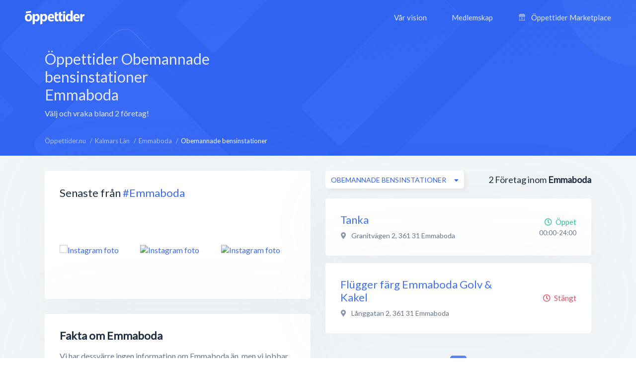

--- FILE ---
content_type: text/html; charset=utf-8
request_url: https://xn--ppettider-z7a.nu/kalmars-lan/emmaboda/obemannade-bensinstationer
body_size: 7241
content:
<!DOCTYPE html>
<html lang="sv-SE">
<head>
    <meta charset="UTF-8">
    <meta name="viewport" content="width=device-width, height=device-height, initial-scale=1.0, minimum-scale=1.0, maximum-scale=1.0">
    <meta http-equiv="X-UA-Compatible" content="ie=edge">
    <title>Obemannade bensinstationer i Emmaboda - Alla öppettider, adress &amp; kontakt - Öppettider.nu</title>
    <link rel="canonical" href="https://öppettider.nu/kalmars-lan/emmaboda/obemannade-bensinstationer">
    <meta name="description" content="Alla öppettider för Obemannade bensinstationer i Emmabodaök bland hundratusentals företag - snabbt &amp; smidigt!" />

    <meta name="apple-mobile-web-app-title" content="Öppettider.nu">
    <meta name="theme-color" content="#3567f4">
	<meta name="application-name" content="Öppettider.nu">

    <!-- Twitter Card data -->
    <meta name="twitter:card" content="summary">
    <meta name="twitter:site" content="@oppettidernu">
    <meta name="twitter:title" content="Obemannade bensinstationer i Emmaboda - Alla öppettider, adress &amp; kontakt - Öppettider.nu">
    <meta name="twitter:description" content="Alla öppettider för Obemannade bensinstationer i Emmabodaök bland hundratusentals företag - snabbt &amp; smidigt!">
    <meta name="twitter:creator" content="@oppettidernu">
    <meta name="twitter:image" content="https://öppettider.nu/assets/img/twitter-share.png"> <!--120x120px--> 
    <!-- Open Graph data -->
    <meta property="og:title" content="Obemannade bensinstationer i Emmaboda - Alla öppettider, adress &amp; kontakt - Öppettider.nu" />
    <meta property="og:type" content="website" />
    <meta property="og:url" content="https://xn--ppettider-z7a.nu/kalmars-lan/emmaboda/obemannade-bensinstationer" />
    <meta property="og:image" content="https://xn--ppettider-z7a.nu/assets/img/og-share.png" />
    <meta property="og:description" content="Alla öppettider för Obemannade bensinstationer i Emmabodaök bland hundratusentals företag - snabbt &amp; smidigt!" /> 
    <meta property="og:site_name" content="Öppettider.nu" />
    <meta property="fb:admins" content="100001214649282" />
    <meta property="fb:app_id" content="478321919625877" />
    <meta property="fb:locale" content="sv_SE" />
    
    <!-- Prefetch DNS for external assets -->
    <link rel="preconnect" href="//www.googletagmanager.com" crossorigin>
    <link rel="preconnect" href="//fonts.googleapis.com" crossorigin>
    <link rel="preload" href="https://fonts.googleapis.com/css?family=Lato|Roboto:500&display=swap" as="style"/>
    
    <link href="https://fonts.googleapis.com/css?family=Lato|Roboto:500&display=swap" rel="stylesheet">

    <!-- Preconnect for external assets -->
    <link rel="icon" href="/favicon.ico" type="image/vnd.microsoft.icon">
    <link rel="manifest" href="/manifest.webmanifest">

    <link rel="icon" href="https://öppettider.nu/assets/img/icons/favicon-128x128.png" type="image/png" sizes="128x128">
    <link rel="icon" type="image/png" sizes="16x16" href="https://öppettider.nu/assets/img/icons/favicon-16x16.png">
    <link rel="icon" type="image/png" sizes="32x32" href="https://öppettider.nu/assets/img/icons/favicon-32x32.png">
    <link rel="icon" sizes="64x64" href="https://öppettider.nu/assets/img/icons/favicon-64x64.png" />
    <link rel="icon" sizes="128x128" href="https://öppettider.nu/assets/img/icons/favicon-128x128.png" />
    <link rel="icon" sizes="256x256" href="https://öppettider.nu/assets/img/icons/favicon-256x256.png" />
    <link rel="stylesheet" href="/assets/css/default.css?cache=1769029307">
    <script src="https://pagead2.googlesyndication.com/pagead/js/adsbygoogle.js"></script>
    
    <script>
        var ajaxUrl = 'https://öppettider.nu/ajax/';
        var siteUrl = 'https://öppettider.nu';
    </script>
    <!-- Google Tag Manager -->
    <script>
        (function(w,d,s,l,i){w[l]=w[l]||[];w[l].push({'gtm.start':
        new Date().getTime(),event:'gtm.js'});var f=d.getElementsByTagName(s)[0],
        j=d.createElement(s),dl=l!='dataLayer'?'&l='+l:'';j.async=true;j.src=
        'https://www.googletagmanager.com/gtm.js?id='+i+dl;f.parentNode.insertBefore(j,f);
        })(window,document,'script','dataLayer','GTM-M9K2SFJ');
    </script> 
    <!-- End Google Tag Manager -->
    
</head>
<body id="barba-wrapper" class="light " itemscope itemtype="https://schema.org/WebPage">
<style>
    .ad-box{
        overflow:hidden !important;
    }
</style>
    <!-- Google Tag Manager (noscript) -->
    <noscript><iframe src="https://www.googletagmanager.com/ns.html?id=GTM-M9K2SFJ" height="0" width="0" style="display:none;visibility:hidden"></iframe></noscript>
    <!-- End Google Tag Manager (noscript) -->
<div class="barba-container">
    <meta itemprop="name" content="Obemannade bensinstationer i Emmaboda - Alla öppettider, adress &amp; kontakt - Öppettider.nu"/>
    <meta itemprop="url" content="https://öppettider.nu/kalmars-lan/emmaboda/obemannade-bensinstationer"/>
    <meta itemprop="description" content="Alla öppettider för Obemannade bensinstationer i Emmabodaök bland hundratusentals företag - snabbt &amp; smidigt!"/>
    <input type="hidden" name="bodyClass" value="light" />
    <input type="hidden" name="pageType" value="city" />
    <input type="hidden" name="pageSlug" value="kalmars-lan" />
    <input type="hidden" name="pageChild" value="emmaboda" />
    <div class="white-buzz"></div>
    <header>
        <div class="logo-block">
            <a href="/" title="Öppettider.nu"><img src="/assets/img/svgs/logotype-light.svg" width="120" alt="Öppettider" /></a>
        </div>
        <div class="desktop-menu-section">
            <div class="menu-block">
                <ul style="font-family: 'Lato', sans-serif;" itemscope itemtype="https://schema.org/SiteNavigationElement">
                    <li><a href="/info" itemprop="url" title="Vår vision"><span itemprop="name">Vår vision</span></a></li>
                    <li><a href="/business" itemprop="url" title="Medlemskap"><span itemprop="name">Medlemskap</span></a></li>
                    <li>
                        <a href="/marketplace" itemprop="url" title="Öppettider Marketplace">
                            <svg version="1.1" xmlns="http://www.w3.org/2000/svg" class="market-icon" xmlns:xlink="http://www.w3.org/1999/xlink" x="0px" y="0px" viewBox="0 0 512 640" xml:space="preserve">
<g>
    <path d="M510,163.1v-35.5c-0.1-2.9-0.9-5.6-2.5-8L430.8,8.1c-2.6-3.8-7-6.1-11.6-6.1H92.9c-4.6,0-9,2.3-11.6,6.1L4.5,119.6
        c-1.6,2.3-2.3,5-2.5,8v35.5c0,26.4,16.6,49,40,58v260.7H16.1c-7.8,0-14.1,6.3-14.1,14.1S8.3,510,16.1,510h479.8
        c7.8,0,14.1-6.3,14.1-14.1s-6.3-14.1-14.1-14.1H470V221C493.4,212.1,510,189.5,510,163.1z M411.7,30.2l57.3,83.3h-59.7L375,30.2
        H411.7z M344.4,30.2l34.4,83.3h-62.6l-11.5-83.3C304.7,30.2,344.4,30.2,344.4,30.2z M385.8,141.7v21.4c0,18.7-15.2,33.9-33.9,33.9
        c-18.7,0-33.9-15.2-33.9-33.9v-21.4L385.8,141.7L385.8,141.7z M235.7,30.2h40.7l11.5,83.3h-63.6L235.7,30.2z M207.2,30.2
        l-11.5,83.3h-62.6l34.4-83.3C167.5,30.2,207.2,30.2,207.2,30.2z M193.9,141.7v21.4c0,18.7-15.2,33.9-33.9,33.9
        s-33.9-15.2-33.9-33.9v-21.4L193.9,141.7L193.9,141.7z M100.3,30.2H137l-34.4,83.3H43L100.3,30.2z M30.2,163.1v-21.4H98v21.4
        c0,18.7-15.2,33.9-33.9,33.9S30.2,181.8,30.2,163.1z M241.9,481.8H70.2v-257c16.8-1.7,31.7-10,41.9-22.4
        c11.4,13.9,28.7,22.7,48,22.7s36.6-8.9,48-22.7c8.5,10.4,20.4,18,33.9,21.1v258.3H241.9z M222.1,163.1v-21.4h67.7v21.4
        c0,18.7-15.2,33.9-33.9,33.9S222.1,181.8,222.1,163.1z M441.8,481.8H270.1V223.6c13.5-3.2,25.3-10.7,33.9-21.1
        c11.4,13.9,28.7,22.7,48,22.7s36.6-8.9,48-22.7c10.2,12.4,25.1,20.7,41.9,22.4v256.9H441.8z M447.9,197
        c-18.7,0-33.9-15.2-33.9-33.9v-21.4h67.7v21.4C481.8,181.8,466.6,197,447.9,197z"/>
    <path d="M188.6,318.6v48.3c0,7.8,6.3,14.1,14.1,14.1s14.1-6.3,14.1-14.1v-48.3c0-7.8-6.3-14.1-14.1-14.1
        C194.9,304.5,188.6,310.8,188.6,318.6z"/>
    <path d="M309.3,304.5c-7.8,0-14.1,6.3-14.1,14.1v48.3c0,7.8,6.3,14.1,14.1,14.1c7.8,0,14.1-6.3,14.1-14.1v-48.3
        C323.4,310.8,317.1,304.5,309.3,304.5z"/>
</g>
</svg>                            <span itemprop="name">Öppettider Marketplace</span>
                        </a>
                    </li>
                </ul>
            </div>
        </div>
        <div class="mobile-menu-section">
            <div class="mobile-menu-action">
                <div></div>
            </div>
        </div>
                <div class="mobile-menu-menu-block">
            <div class="mobile-menu-menu-header">
                <div class="logo-block">
                    <a href="/" title="Öppettider.nu"><img class="lazyload" alt="Öppettider Logotyp" src="/assets/img/oppettider_px.png" data-src="/assets/img/svgs/logotype.svg" width="120" /></a>
                </div>
                <div class="mobile-menu-section">
                    <div class="mobile-menu-close">
                        <div></div>
                    </div>
                </div>
            </div>
            <div class="mobile-menu-menu-body">
                <div class="mobile-menu-menu">
                    <ul itemscope itemtype="https://schema.org/SiteNavigationElement">
                        <li><a href="/" itemprop="url" title="Startsidan"><span itemprop="name">Startsidan</span></a></li>
                        <li><a href="/info" itemprop="url" title="Vår vision"><span itemprop="name">Vår vision</span></a></li>
                        <li><a href="/business" itemprop="url" title="Medlemskap"><span itemprop="name">Medlemskap</span></a></li>
                        <li>
                            <a href="/marketplace" itemprop="url" title="Öppettider Marketplace">
                                <svg version="1.1" xmlns="http://www.w3.org/2000/svg" class="market-icon" xmlns:xlink="http://www.w3.org/1999/xlink" x="0px" y="0px" viewBox="0 0 512 640" xml:space="preserve">
<g>
    <path d="M510,163.1v-35.5c-0.1-2.9-0.9-5.6-2.5-8L430.8,8.1c-2.6-3.8-7-6.1-11.6-6.1H92.9c-4.6,0-9,2.3-11.6,6.1L4.5,119.6
        c-1.6,2.3-2.3,5-2.5,8v35.5c0,26.4,16.6,49,40,58v260.7H16.1c-7.8,0-14.1,6.3-14.1,14.1S8.3,510,16.1,510h479.8
        c7.8,0,14.1-6.3,14.1-14.1s-6.3-14.1-14.1-14.1H470V221C493.4,212.1,510,189.5,510,163.1z M411.7,30.2l57.3,83.3h-59.7L375,30.2
        H411.7z M344.4,30.2l34.4,83.3h-62.6l-11.5-83.3C304.7,30.2,344.4,30.2,344.4,30.2z M385.8,141.7v21.4c0,18.7-15.2,33.9-33.9,33.9
        c-18.7,0-33.9-15.2-33.9-33.9v-21.4L385.8,141.7L385.8,141.7z M235.7,30.2h40.7l11.5,83.3h-63.6L235.7,30.2z M207.2,30.2
        l-11.5,83.3h-62.6l34.4-83.3C167.5,30.2,207.2,30.2,207.2,30.2z M193.9,141.7v21.4c0,18.7-15.2,33.9-33.9,33.9
        s-33.9-15.2-33.9-33.9v-21.4L193.9,141.7L193.9,141.7z M100.3,30.2H137l-34.4,83.3H43L100.3,30.2z M30.2,163.1v-21.4H98v21.4
        c0,18.7-15.2,33.9-33.9,33.9S30.2,181.8,30.2,163.1z M241.9,481.8H70.2v-257c16.8-1.7,31.7-10,41.9-22.4
        c11.4,13.9,28.7,22.7,48,22.7s36.6-8.9,48-22.7c8.5,10.4,20.4,18,33.9,21.1v258.3H241.9z M222.1,163.1v-21.4h67.7v21.4
        c0,18.7-15.2,33.9-33.9,33.9S222.1,181.8,222.1,163.1z M441.8,481.8H270.1V223.6c13.5-3.2,25.3-10.7,33.9-21.1
        c11.4,13.9,28.7,22.7,48,22.7s36.6-8.9,48-22.7c10.2,12.4,25.1,20.7,41.9,22.4v256.9H441.8z M447.9,197
        c-18.7,0-33.9-15.2-33.9-33.9v-21.4h67.7v21.4C481.8,181.8,466.6,197,447.9,197z"/>
    <path d="M188.6,318.6v48.3c0,7.8,6.3,14.1,14.1,14.1s14.1-6.3,14.1-14.1v-48.3c0-7.8-6.3-14.1-14.1-14.1
        C194.9,304.5,188.6,310.8,188.6,318.6z"/>
    <path d="M309.3,304.5c-7.8,0-14.1,6.3-14.1,14.1v48.3c0,7.8,6.3,14.1,14.1,14.1c7.8,0,14.1-6.3,14.1-14.1v-48.3
        C323.4,310.8,317.1,304.5,309.3,304.5z"/>
</g>
</svg>    
                                <span itemprop="name">Öppettider Marketplace</span>
                            </a>
                        </li>
                    </ul>
                </div>
                <div class="mobile-menu-menu-button">
                    <a href="/business" class="btn blue" title="Läs mer om medlemskap">Är du företagare?</a>
                </div>
            </div>
        </div>
    </header>
    <section class="page_heading list-pages-heading">
    <div class="wrapper">
        <div class="heading_content flex-horizontal space-between">
            <div class="info-side">
                <h1>
                Öppettider
                Obemannade bensinstationer                 Emmaboda</h1>
                <div class="cap">Välj och vraka bland 2 företag!</div>
            </div>
            <div class="mrc mrc-overlapping vertical">
                <div class="reklam_container">
                    <div class="ad-box" data-size="970x90">
                        <ins class="adsbygoogle" 
                style="display:inline-block; width:970px; height:90px;"
                
                
                data-ad-client="ca-pub-8107075430921414" data-ad-slot="1003490756"></ins>                    </div>
                    <div class="ad-box" data-size="728x90">
                        <ins class="adsbygoogle" 
                style="display:inline-block; width:728px; height:90px;"
                
                
                data-ad-client="ca-pub-8107075430921414" data-ad-slot="6421343121"></ins>                    </div>
                    <div class="ad-box" data-size="468x60">
                        <ins class="adsbygoogle" 
                style="display:inline-block; width:468px; height:60px;"
                
                
                data-ad-client="ca-pub-8107075430921414" data-ad-slot="8690409081"></ins>                    </div>
                    <div class="ad-box" data-size="336x280">
                        <ins class="adsbygoogle" 
                style="display:inline-block; width:336px; height:280px;"
                
                
                data-ad-client="ca-pub-8107075430921414" data-ad-slot="7377327414"></ins>                    </div>
                    <div class="ad-box" data-size="300x250">
                        <ins class="adsbygoogle" 
                style="display:inline-block; width:300px; height:250px;"
                
                
                data-ad-client="ca-pub-8107075430921414" data-ad-slot="1631143084"></ins>                    </div>
                    <div class="ad-box" data-size="320x100">
                        <ins class="adsbygoogle" 
                style="display:inline-block; width:320px; height:100px;"
                
                
                data-ad-client="ca-pub-8107075430921414" data-ad-slot="3733595872"></ins>                    </div>
                </div>
            </div>
        </div>
    </div>
</section>
<section id="main_content">
    <div class="light-bg"></div>
    <div class="wrapper">
        <section id="system_page" class="content-section flex-horizontal space-between">
            <div class="breadcrumbs-header cm-12 flex-horizontal space-between pwa-block">
                <div class="breadcrumbs">
                    <ul class="no_styling flex-horizontal" itemscope itemtype="http://schema.org/BreadcrumbList">
                        <li class="list-item" itemprop="itemListElement" itemscope itemtype="http://schema.org/ListItem">
    <meta itemprop="position" content="0"/>

            
        <a href="https://öppettider.nu/" itemprop="item" title="Visa Öppettider.nu">
            <span itemprop="name">Öppettider.nu</span>
        </a>
    </li><li class="list-item" itemprop="itemListElement" itemscope itemtype="http://schema.org/ListItem">
    <meta itemprop="position" content="1"/>

            
        <a href="https://öppettider.nu/kalmars-lan" itemprop="item" title="Visa Kalmars Län">
            <span itemprop="name">Kalmars Län</span>
        </a>
    </li><li class="list-item" itemprop="itemListElement" itemscope itemtype="http://schema.org/ListItem">
    <meta itemprop="position" content="2"/>

            
        <a href="https://öppettider.nu/kalmars-lan/emmaboda" itemprop="item" title="Visa Emmaboda">
            <span itemprop="name">Emmaboda</span>
        </a>
    </li><li class="list-item" itemprop="itemListElement" itemscope itemtype="http://schema.org/ListItem">
    <meta itemprop="position" content="3"/>

            <h3 itemprop="item" content="https://xn--ppettider-z7a.nu/kalmars-lan/emmaboda/obemannade-bensinstationer">
            <span itemprop="name">Obemannade bensinstationer</span>
        </h3>
    </li>                    </ul>
                </div>
            </div>
            <aside id="system_info" class="pt-30">
            
                    <div class="row cm-12">
    <div class="box cm-12">
        <div id="instagram_promo" class="p-30" data-tag="emmaboda">
            <div class="heading">
                <h2 class="box-title">Senaste från <a href="https://www.instagram.com/explore/tags/emmaboda/" rel="nofollow noreferrer" title="#emmaboda hashtagg på Instagram" target="_blank">#Emmaboda</a></h2>
            </div>
            <div class="images_container">
                <div class="images flex-horizontal space-between pt-30">
                                            <div class="post">
                            <a href="https://instagram.com/p/" title="Visa på Instagram" rel="nofollow noreferrer" target="_blank">
                                <img class="lazyload image" src="/assets/img/oppettider_px.png" data-src="" alt="Instagram foto" />
                            </a>
                        </div>
                                            <div class="post">
                            <a href="https://instagram.com/p/" title="Visa på Instagram" rel="nofollow noreferrer" target="_blank">
                                <img class="lazyload image" src="/assets/img/oppettider_px.png" data-src="" alt="Instagram foto" />
                            </a>
                        </div>
                                            <div class="post">
                            <a href="https://instagram.com/p/" title="Visa på Instagram" rel="nofollow noreferrer" target="_blank">
                                <img class="lazyload image" src="/assets/img/oppettider_px.png" data-src="" alt="Instagram foto" />
                            </a>
                        </div>
                                            <div class="post">
                            <a href="https://instagram.com/p/" title="Visa på Instagram" rel="nofollow noreferrer" target="_blank">
                                <img class="lazyload image" src="/assets/img/oppettider_px.png" data-src="" alt="Instagram foto" />
                            </a>
                        </div>
                                            <div class="post">
                            <a href="https://instagram.com/p/" title="Visa på Instagram" rel="nofollow noreferrer" target="_blank">
                                <img class="lazyload image" src="/assets/img/oppettider_px.png" data-src="" alt="Instagram foto" />
                            </a>
                        </div>
                                            <div class="post">
                            <a href="https://instagram.com/p/" title="Visa på Instagram" rel="nofollow noreferrer" target="_blank">
                                <img class="lazyload image" src="/assets/img/oppettider_px.png" data-src="" alt="Instagram foto" />
                            </a>
                        </div>
                                    </div>
            </div>
        </div>
    </div>
</div>

                    <div class="row cm-12">
                        <div class="box p-30 cm-12 no-information-text">
                            <div class="about">
                                <h2>Fakta om Emmaboda</h2>

                                                                    <p>
                                        Vi har dessvärre ingen information om Emmaboda än, 
                                        men vi jobbar ständigt på att utöka informationstexterna om kategorier, städer och företag.
                                    </p>
                                                            </div>
                        </div>
                    </div>

                <div class="row cm-12">
    <div class="box p-30 cm-12 flex-vertical">
        <div class="popular_links">
            <div class="heading">
                <h3 class="box-title">Kategorier i Emmaboda</h3>
            </div>
            <div class="content pt-20">
                                    <a href="https://öppettider.nu/kalmars-lan/emmaboda/apotek" title="Apotek">Apotek</a>
                                    <a href="https://öppettider.nu/kalmars-lan/emmaboda/banker" title="Banker">Banker</a>
                                    <a href="https://öppettider.nu/kalmars-lan/emmaboda/bankomater" title="Bankomater">Bankomater</a>
                                    <a href="https://öppettider.nu/kalmars-lan/emmaboda/bensinstationer" title="Bensinstationer">Bensinstationer</a>
                                    <a href="https://öppettider.nu/kalmars-lan/emmaboda/bibliotek" title="Bibliotek">Bibliotek</a>
                                    <a href="https://öppettider.nu/kalmars-lan/emmaboda/bildelar" title="Bildelar">Bildelar</a>
                                    <a href="https://öppettider.nu/kalmars-lan/emmaboda/bilverkstader" title="Bilverkstäder">Bilverkstäder</a>
                                    <a href="https://öppettider.nu/kalmars-lan/emmaboda/bostader" title="Bostäder">Bostäder</a>
                                    <a href="https://öppettider.nu/kalmars-lan/emmaboda/butiker" title="Butiker">Butiker</a>
                                    <a href="https://öppettider.nu/kalmars-lan/emmaboda/byggvaruhus" title="Byggvaruhus">Byggvaruhus</a>
                                    <a href="https://öppettider.nu/kalmars-lan/emmaboda/detaljhandel" title="Detaljhandel">Detaljhandel</a>
                                    <a href="https://öppettider.nu/kalmars-lan/emmaboda/frisorer" title="Frisörer">Frisörer</a>
                                    <a href="https://öppettider.nu/kalmars-lan/emmaboda/gym" title="Gym">Gym</a>
                                    <a href="https://öppettider.nu/kalmars-lan/emmaboda/hotell" title="Hotell">Hotell</a>
                                    <a href="https://öppettider.nu/kalmars-lan/emmaboda/halsa" title="Hälsa">Hälsa</a>
                                    <a href="https://öppettider.nu/kalmars-lan/emmaboda/inredningsbutiker" title="Inredningsbutiker">Inredningsbutiker</a>
                                    <a href="https://öppettider.nu/kalmars-lan/emmaboda/kosmetika" title="Kosmetika">Kosmetika</a>
                                    <a href="https://öppettider.nu/kalmars-lan/emmaboda/myndigheter" title="Myndigheter">Myndigheter</a>
                                    <a href="https://öppettider.nu/kalmars-lan/emmaboda/mobelbutiker" title="Möbelbutiker">Möbelbutiker</a>
                                    <a href="https://öppettider.nu/kalmars-lan/emmaboda/obemannade-bensinstationer" title="Obemannade bensinstationer">Obemannade bensinstationer</a>
                                    <a href="https://öppettider.nu/kalmars-lan/emmaboda/restauranger" title="Restauranger">Restauranger</a>
                                    <a href="https://öppettider.nu/kalmars-lan/emmaboda/skolor" title="Skolor">Skolor</a>
                                    <a href="https://öppettider.nu/kalmars-lan/emmaboda/sport" title="Sport">Sport</a>
                                    <a href="https://öppettider.nu/kalmars-lan/emmaboda/systembolag" title="Systembolag">Systembolag</a>
                                    <a href="https://öppettider.nu/kalmars-lan/emmaboda/vvs" title="VVS">VVS</a>
                                    <a href="https://öppettider.nu/kalmars-lan/emmaboda/ovrigt" title="Övrigt">Övrigt</a>
                            </div>
        </div>
    </div>
</div>            </aside>
            <section id="searchresults" class="small pt-30">
                <section id="searchlist_heading" class="flex-vertical pb-20">
                    <div class="searchresults">
                        <span class="text-medium company-count-container">
                            2</span> <span>Företag inom</span> <span><strong>Emmaboda</strong>
                        </span>
                    </div>
                    <div class="sortings">
                        <div class="sort_categories sort relative">
                            <div class="dropdown">
                                <span class="btn btn-white-white btn-m shadow btn-flex dropbtn btn-autowidth">
                                    <span class="dd-label">Obemannade bensinstationer</span>
                                </span>
                                <div class="dropdown-content revert" data-list="categories">
                                    <div class="dropdown_search">
                                        <input type="text" class="dd-search" name="dd-search" placeholder="Sök här..." autocomplete="off" />
                                    </div>

                                    <div class="dropdown_list category-list-ajax" id="city-category-list" data-city="emmaboda" data-region="kalmars-lan">
                                        <ul class="no_styling">
                                            <li class="category-selector list-item " data-category=""><a href="javascript:void(0)" >Alla kategorier</a></li><li class="category-selector list-item " data-category="apotek"><a href="javascript:void(0)">Apotek</a></li><li class="category-selector list-item " data-category="banker"><a href="javascript:void(0)">Banker</a></li><li class="category-selector list-item " data-category="bankomater"><a href="javascript:void(0)">Bankomater</a></li><li class="category-selector list-item " data-category="bensinstationer"><a href="javascript:void(0)">Bensinstationer</a></li><li class="category-selector list-item " data-category="bibliotek"><a href="javascript:void(0)">Bibliotek</a></li><li class="category-selector list-item " data-category="bildelar"><a href="javascript:void(0)">Bildelar</a></li><li class="category-selector list-item " data-category="bilverkstader"><a href="javascript:void(0)">Bilverkstäder</a></li><li class="category-selector list-item " data-category="bostader"><a href="javascript:void(0)">Bostäder</a></li><li class="category-selector list-item " data-category="butiker"><a href="javascript:void(0)">Butiker</a></li><li class="category-selector list-item " data-category="byggvaruhus"><a href="javascript:void(0)">Byggvaruhus</a></li><li class="category-selector list-item " data-category="detaljhandel"><a href="javascript:void(0)">Detaljhandel</a></li><li class="category-selector list-item " data-category="frisorer"><a href="javascript:void(0)">Frisörer</a></li><li class="category-selector list-item " data-category="gym"><a href="javascript:void(0)">Gym</a></li><li class="category-selector list-item " data-category="hotell"><a href="javascript:void(0)">Hotell</a></li><li class="category-selector list-item " data-category="halsa"><a href="javascript:void(0)">Hälsa</a></li><li class="category-selector list-item " data-category="inredningsbutiker"><a href="javascript:void(0)">Inredningsbutiker</a></li><li class="category-selector list-item " data-category="kosmetika"><a href="javascript:void(0)">Kosmetika</a></li><li class="category-selector list-item " data-category="myndigheter"><a href="javascript:void(0)">Myndigheter</a></li><li class="category-selector list-item " data-category="mobelbutiker"><a href="javascript:void(0)">Möbelbutiker</a></li><li class="category-selector list-item curr" data-category="obemannade-bensinstationer"><a href="javascript:void(0)">Obemannade bensinstationer</a></li><li class="category-selector list-item " data-category="restauranger"><a href="javascript:void(0)">Restauranger</a></li><li class="category-selector list-item " data-category="skolor"><a href="javascript:void(0)">Skolor</a></li><li class="category-selector list-item " data-category="sport"><a href="javascript:void(0)">Sport</a></li><li class="category-selector list-item " data-category="systembolag"><a href="javascript:void(0)">Systembolag</a></li><li class="category-selector list-item " data-category="vvs"><a href="javascript:void(0)">VVS</a></li><li class="category-selector list-item " data-category="ovrigt"><a href="javascript:void(0)">Övrigt</a></li>                                        </ul>
                                    </div>
                                </div>
                            </div>
                        </div>
                    </div>
                </section>

                <section id="searchlist">
                        <div class="list_item is_local" itemscope itemtype="http://schema.org/LocalBusiness">
    <div class="profile_info">
        <div class="name">
            <a itemprop="url" href="https://öppettider.nu/tanka/tanka-emmaboda/SAtrxKzz" title="Tanka, Emmaboda">
                <h4 itemprop="name">Tanka</h4>
            </a>
        </div>
        
                 
            <div itemprop="geo" itemscope itemtype="http://schema.org/GeoCoordinates" style="display:none;">
                <meta itemprop="latitude" content="56.62759280" />
                <meta itemprop="longitude" content="15.54712150" />
            </div>
        

                <div class="address" itemprop="address" itemscope itemtype="http://schema.org/PostalAddress">
            <i class="fas fa-map-marker-alt address-icon"></i>
             <span itemprop="streetAddress">Granitvägen 2</span>,                <span itemprop="postalCode">361 31</span>               <span itemprop="addressLocality">Emmaboda</span>         </div>
        
        <div class="text">
                </div>
    </div>
    <div class="extra_info text-right">
                    <span class="indication open"><i class="far fa-clock position-left"></i>Öppet</span>
        
        
                    <div class="curr_time">00:00-24:00</div>
            </div>
    <div class="item-image" itemprop="image" itemscope itemtype="https://schema.org/ImageObject">
        <meta itemprop="url" content="https://xn--ppettider-z7a.nu/media/images/logo_vit.png" />
    </div>
</div><div class="list_item is_local" itemscope itemtype="http://schema.org/LocalBusiness">
    <div class="profile_info">
        <div class="name">
            <a itemprop="url" href="https://öppettider.nu/flugger-farg-emmaboda-golv-kakel-emmaboda/XaTXTUAJ" title="Flügger färg Emmaboda Golv & Kakel, Emmaboda">
                <h4 itemprop="name">Flügger färg Emmaboda Golv & Kakel</h4>
            </a>
        </div>
        
                 
            <div itemprop="geo" itemscope itemtype="http://schema.org/GeoCoordinates" style="display:none;">
                <meta itemprop="latitude" content="56.62831880" />
                <meta itemprop="longitude" content="15.54041000" />
            </div>
        

                <div class="address" itemprop="address" itemscope itemtype="http://schema.org/PostalAddress">
            <i class="fas fa-map-marker-alt address-icon"></i>
             <span itemprop="streetAddress">Långgatan 2</span>,                <span itemprop="postalCode">361 31</span>               <span itemprop="addressLocality">Emmaboda</span>         </div>
        
        <div class="text">
                </div>
    </div>
    <div class="extra_info text-right">
        
                    <span class="indication closed"><i class="far fa-clock position-left"></i>Stängt</span>
        
            </div>
    <div class="item-image" itemprop="image" itemscope itemtype="https://schema.org/ImageObject">
        <meta itemprop="url" content="https://xn--ppettider-z7a.nu/media/images/logo_vit.png" />
    </div>
</div>                </section>

                <div id="pagination" class="pagination flex-horizontal space-between cm-12 pt-30">
                    <div class="arrow ">
    <a href="https://öppettider.nu/kalmars-lan/emmaboda/obemannade-bensinstationer"  class="pagination-page disabled " data-page="0"><i class="fas fa-angle-double-left"></i></a>
</div><ul class="no_styling flex-horizontal" itemscope itemtype="http://schema.org/SiteNavigationElement">
            <li class="pag-list-item curr">
                            <a href="https://öppettider.nu/kalmars-lan/emmaboda/obemannade-bensinstationer" data-page="1" class="pagination-page " itemprop="url">
                    <span itemprop="name">1</span>
                </a>
                    </li>
    </ul><div class="arrow">
    <a href="https://öppettider.nu/kalmars-lan/emmaboda/obemannade-bensinstationer/2"  class="pagination-page disabled " data-page="2"><i class="fas fa-angle-double-right"></i></a>
</div>                </div>
            </section>
        </section>
    </div>
    <section class="traffic-section">
    <div class="wrapper">
        <div class="more-traffic">
            <div class="row vertical-center space-between">
                <div class="cm-7 cmm-12">
                    <div class="title">Vill du annonsera på Öppettider.nu?</div>
                    <div class="text"><p>Se till att ditt företag syns när kunden är som mest köpbenägen.</p></div>
                </div>
                <div class="cm-5 cmm-12 d-flex">
                    <div class="traffic-buttons">
                        <a class="btn btn-transparent" href="/business" rel="nofollow" title="Läs mer om annonsering på Öppettider.nu">Läs Mer</a>
                        <a class="btn btn-blue" href="/business/bli-medlem" rel="nofollow" title="Skapa medlemskap">Skapa medlemskap</a>
                    </div>
                </div>
            </div>
        </div>
    </div>
</section></section>    <footer itemscope itemtype="http://schema.org/WPFooter">
        <div class="wrapper">
            <div class="footer-menu" itemscope itemtype="https://schema.org/SiteNavigationElement">
                <div class="row">
                    <div class="cm-3">
                        <div class="footer-column-logo">
                            <div class="footer-logo">
                                <img width="120" itemprop="logo" src="https://öppettider.nu/assets/img/logo-footer.png" alt="Öppettider" />
                            </div>
                            <div class="text">Varje like uppskattas. <span>❤️</span></div>
                            <div class="footer-socials">
                                <div class="footer-social-item">
                                    <a href="https://www.facebook.com/Oppettider/" rel="noreferrer nofollow" target="_blank" title="Följ oss på Facebook"><i class="fab fa-facebook-f icon"></i></a>
                                    <a href="https://twitter.com/oppettider_nu" rel="noreferrer nofollow" target="_blank" title="Följ oss på Twitter"><i class="fab fa-twitter icon"></i></a>
                                    <a href="https://www.linkedin.com/company/oppettidernu/" rel="noreferrer nofollow" target="_blank" title="Följ oss på LinkedIn"><i class="fab fa-linkedin-in icon"></i></a>
                                </div>
                            </div>
                        </div>
                    </div>
                    <div class="cm-3 d-flex justify-center flex-horizontal text-center">
                        <div class="footer-column">
                            <div class="footer-column-title">Öppettider</div>
                            <div class="footer-column-text"><a href="/info" rel="nofollow" itemprop="url" title="Vår vision"><span itemprop="name">Vår vision</span></a></div>
                            <div class="footer-column-text"><a href="/nyheter" rel="nofollow" itemprop="url" title="Nyheter"><span itemprop="name">Nyheter</span></a></div>
                            <div class="footer-column-text"><a href="/faq" rel="nofollow" itemprop="url" title="Vanliga frågor"><span itemprop="name">Vanliga frågor</span></a></div>
                            <div class="footer-column-text"><a href="/kontakt" rel="nofollow" itemprop="url" title="Kontakta oss"><span itemprop="name">Kontakta oss</span></a></div>
                        </div>
                    </div> 
                     
                    <div class="cm-3 d-flex flex-horizontal text-center">
                        <div class="footer-column">
                            <div class="footer-column-title">Våra tjänster</div>
                            <div class="footer-column-text"><a href="/business" rel="nofollow" itemprop="url" title="Medlemskap"><span itemprop="name">Medlemskap</span></a></div>
                            <div class="footer-column-text"><a href="/marketplace" rel="nofollow" itemprop="url" title="Marketplace"><span itemprop="name">Marketplace</span></a></div>
                            <div class="footer-column-text"><a rel="nofollow" href="/business/logga-in" itemprop="url" title="Logga in på Öppettider Business"><span itemprop="name">Logga in</span></a></div>
                        </div>
                    </div>
                    <div class="cm-3 d-flex flex-horizontal text-center">
                        <div class="footer-column">
                            <div class="footer-column-title">Upptäck</div>
                            <div class="footer-column-text"><a href="/info#partners" rel="nofollow" itemprop="url" title="Partners"><span itemprop="name">Partners</span></a></div>
                            <div class="footer-column-text"><a href="/kategorier" itemprop="url" title="Kategorier"><span itemprop="name">Kategorier</span></a></div>
                            <div class="footer-column-text"><a href="/rabattkoder" rel="nofollow" itemprop="url" title="Rabattkoder"><span itemprop="name">Rabattkoder</span></a></div>
                        </div>
                    </div>
                </div>
            </div>
            <div class="copyright">
                <div class="row space-between">
                    <div class="left-side">
                        <span class="copyright-text">Copyright © <span itemprop="copyrightYear">2026</span> <span itemprop="copyrightHolder" itemscope itemtype="http://schema.org/CreativeWork"><span itemprop="author">Öppettider.nu</span></span>
                        <span class="roud">Design av <a href="https://roudstudio.com" rel="nofollow noopener" title="Design av Roud Studio">Roud Studio</a></span>
                    </span>
                    </div>
                    <div class="links">
                        <div class="copyright-links">
                            <a rel="nofollow" href="/villkor" itemprop="url" title="Allmänna villkor"><span itemprop="name">Allmänna villkor</span></a>
                            <a rel="nofollow" href="/villkor#gdpr" itemprop="url" title="GDPR"><span itemprop="name">GDPR</span></a>
                        </div>
                    </div>
                </div>
            </div>
        </div>
    </footer>

    <link defer rel="stylesheet" href="/assets/css/slick.min.css">
    <link defer rel="stylesheet" href="/assets/css/fa-all.min.css">
    <script src="/assets/js/min/jquery-3.3.1.min.js"></script>
    <script defer src="/assets/js/functions.js?cache=1769029307"></script>
    <script defer src="/assets/js/min/ResizeSensor.min.js"></script>
    <script defer src="/assets/js/min/ElementQueries.min.js"></script>
    <script defer src="/assets/js/min/barba.min.js"></script>
    <script defer src="/assets/js/min/slick.min.js"></script>
    <script defer src="/assets/js/min/parsley.min.js"></script>
    <script defer src="/assets/js/pages.js?cache=1769029307"></script>
    <script defer src="/ajax/city_array.php" type="text/javascript"></script>
    <script async src="https://cdn.jsdelivr.net/npm/pwacompat@2.0.9/pwacompat.min.js"
    integrity="sha384-VcI6S+HIsE80FVM1jgbd6WDFhzKYA0PecD/LcIyMQpT4fMJdijBh0I7Iblaacawc"
    crossorigin="anonymous"></script>
    <script async src="/assets/js/min/lazysizes.min.js"></script>
</div>


<!--[if lte IE 9]>
    <div class="ie-warning">
        <div class="title">Dags att uppdatera din webbläsare!</div>
        <p>Du surfar med en föråldrad webbläsare och utsätter din dator för säkerhetshål och begränsad funktionalitet. Vi rekommenderar att du <a href="http://browsehappy.com/?locale=sv_SE">uppdaterar till senaste versionen av Internet Explorer, Firefox, Google Chrome, eller annan modern webbläsare</a>.</p>
    </div>
<![endif]-->
</body>

</html>

--- FILE ---
content_type: text/html; charset=utf-8
request_url: https://www.google.com/recaptcha/api2/aframe
body_size: 266
content:
<!DOCTYPE HTML><html><head><meta http-equiv="content-type" content="text/html; charset=UTF-8"></head><body><script nonce="0VMscrbbQNr-onHqMdkGwQ">/** Anti-fraud and anti-abuse applications only. See google.com/recaptcha */ try{var clients={'sodar':'https://pagead2.googlesyndication.com/pagead/sodar?'};window.addEventListener("message",function(a){try{if(a.source===window.parent){var b=JSON.parse(a.data);var c=clients[b['id']];if(c){var d=document.createElement('img');d.src=c+b['params']+'&rc='+(localStorage.getItem("rc::a")?sessionStorage.getItem("rc::b"):"");window.document.body.appendChild(d);sessionStorage.setItem("rc::e",parseInt(sessionStorage.getItem("rc::e")||0)+1);localStorage.setItem("rc::h",'1769029312033');}}}catch(b){}});window.parent.postMessage("_grecaptcha_ready", "*");}catch(b){}</script></body></html>

--- FILE ---
content_type: text/javascript
request_url: https://xn--ppettider-z7a.nu/assets/js/pages.js?cache=1769029307
body_size: 4987
content:
window.Parsley.on('field:error', function() {
    if(this.$element.attr('data-shake') !== undefined) { //If some of it's parents should shake
        this.$element.parents('.shake:first').errorShake();
    }
    else if(this.$element.hasClass("shake")) { //If element should shake
        this.$element.errorShake();
    }
    else {
        this.$element.parents('.form-row:first').addClass("error");  
    }
});
window.Parsley.on('field:success', function() {
    this.$element.parents('.form-row:first').removeClass("error");
});

window.onload = function() {
    //loadDynamicAds();
    
};

$(document).ready(function(){
    
    consoleWelcomeMsg();
    initEntityGrid();
    loadDynamicAds();
    initPageLoad();
    initPageEvents();
    
    
    let body = $("body");
    /*
    if(body.hasClass("pwa")) {
        Barba.Pjax.start();
        Barba.Prefetch.init();
        var FadeTransition = Barba.BaseTransition.extend({
            start: function() {
                Promise
                .all([this.newContainerLoading, this.fadeOut()])
                .then(this.fadeIn.bind(this));
                document.body.scrollTop = 0;
            },
            fadeOut: function() {
                body.addClass("loading");
                //$("html, body").animate({ scrollTop: 0 }, 0);
            },
            fadeIn: function() {
                body.removeClass("loading");
                $("html, body").animate({ scrollTop: 0 }, 1);
                this.done();
            }
        });
        //if ('scrollRestoration' in history) { history.scrollRestoration = 'manual'; }
        Barba.Pjax.getTransition = function() { return FadeTransition; };
        Barba.Dispatcher.on('newPageReady', function(currentStatus, prevStatus) {
            setTimeout(function() {
                initPageLoad(); 
            }, 1)
        });
        Barba.Dispatcher.on('transitionCompleted', function(currentStatus, prevStatus) {
            body.removeClass().addClass($("input[name=bodyClass]").val());
            setTimeout(function() {
                initEntityGrid();
                loadDynamicAds();
            }, 100);
        });
    }*/

    
});

function initPageLoad() {
    initPwa();
    
    initMobileMenu();
    initSliders();
    pagination_initialize(true);
    initFAQ();
    initCategories();
    initServerPagination();
    initSearch();
    initReviewRating();
    initilize_popups();
    initTerms();
    loadSearchScripts();
    $(document).on("click", "[data-disabled]", function(e) {
        e.preventDefault();
        e.stopPropagation();
    });

    var geoLatitude = $(".search-field input[name=geo_latitude]").val();
    if(geoLatitude != null && geoLatitude != undefined)
    {
        if(geoLatitude.length > 0) getLocation();
    }

    //On page that has reviews - switch place with add-review and maps
    if($(".review-add").length > 0) 
    {
        if(window.innerWidth <= 760) 
        {
            let reviews = $(".review-add");
            let map = $(".ly-left .maps").parent();
            if(map.length > 0)
            {
                reviews.clone().addClass("review-add-moved").insertBefore(map);
            }
        }
    }
    
    if($(".discount-slider").length) {

        var maxHeight = 0;

        $(".discount-slider .discount-text .text p").each(function(){
            var thisH = $(this).height();
            if (thisH > maxHeight) { maxHeight = thisH; }
        });
        $(".discount-slider .discount-text .text p").css("height", maxHeight);
    }

    $('[data-max-height]').each(function() {
        var parent = $(this);
        var elem = parent.find(".content");
        var maxHeight = parent.attr("data-max-height");
        if(elem.height() >= maxHeight)
        {
            elem.css("max-height", maxHeight + "px");
            parent.find(".show_more_block").css("display", "flex");
        }
        if(elem.innerHeight() < parent.attr("data-max-height"))
        {
            let show_more = parent.find(".show_more_block");
            if(!show_more.hasClass("ignore")) //Ignore company pages
            {
                show_more.css("display", "none")
            }
        }
    });
    $(".rating .nr").each(function(e){
        $(this).parent().attr("data-rating", $(this).text());
    });
    if($("img[data-src]").length)
    {
        loadLazyImages(1);
    }

    /**
     * Instagram Slider
     */
    $("#instagram_promo").each(function() {
        var promo = $(this);
        var tag = promo.data("tag");
        var type = promo.data("type");
        if(type == undefined) type = 'tag';
        var update = promo.find(".images .post:first img").attr("src").includes("empty");
        if(update) promo.find(".images").addClass("loading");
        
        $.ajax({
            type: "POST",
            url: "/ajax/instagram_feed.php",
            dataType: "json",
            data: { tag: tag, type: type },
            success: function(result) {
                $.each(result, function (index, postData) {
                    let post = promo.find(".images .post").eq(index);
                    if(post.find("img").attr("src") != postData.thumbnail)
                    {
                        post.find("a").attr("href", 'https://instagram.com/p/' + postData.shortcode);
                        post.find("img").attr("src", postData.thumbnail);
                        post.fadeOut(100).fadeIn(100);
                    }
                    promo.find(".images").removeClass("loading");
                });
            }
        });
    });
}
function initPageEvents() {

    $(document).on("click", function(event) {
        handleOnClick(event, 'click');
    });

    
    var touchmoved;
    $(document).on('touchend', function(event){
        if(touchmoved != true){
            handleOnClick(event, 'touch');
        }
    }).on('touchmove', function(event){
        touchmoved = true;
    }).on('touchstart', function(){
        touchmoved = false;
    });


     /**
     * Filtering by category
     */
    $(document).on('click', '.search-category-selector', function() {
        var category = $(this).data('category');

        if (typeof category != 'undefined') {
            var city = $('.search-city-selector.curr').data('city');
            var page = 1; // when changed city or category, always go to 1st page

            getSearchCompanies(city, category, page);
            getSearchPagination(city, category, page);
            getSearchCities(city, category);
        }
    });

    /**
     * Filtering by city
     */
    $(document).on('click', '.search-city-selector', function() {
        var city = $(this).data('city');

        if (typeof city != 'undefined') {
            var category = $('.search-category-selector.curr').data('category');
            var page = 1; // when changed city or category, always go to 1st page

            getSearchCompanies(city, category, page);
            getSearchPagination(city, category, page);
            getSearchCategories(city, category);
        }
    });

    /**
     * Pagination
     */
    $(document).on('click', '.search-pagination .pagination-page', function() {
        var page = $(this).data('page');

        if (typeof page != 'undefined') {
            // mark the page as current
            $('#pagination').find('.pag-list-item').removeClass('curr');
            $(this).parent().addClass('curr');

            var category = $('.search-category-selector.curr').data('category');
            var city = $('.search-city-selector.curr').data('city');

            getSearchCompanies(city, category, page);
        }

        return false;
    });


    /**
     * Contact Form
     */
    
    $(document).on("click", "form#contact #submit", function(e) {
        e.preventDefault();
        var form = $("form#contact");
        form.parsley().validate();
        if(form.parsley().isValid())
        {
            $(".contact-form").addClass("loading");
            $.ajax({
                type: "POST",
                url: "/ajax/contact.php",
                dataType: "html",
                data: form.serialize(),
                success: function(result) {
                    $(".contact-form").removeClass("loading");
                    $(".thanks-text .sender-email").text(form.find("input[name=email]").val());
                    handleSlide($(".contact-form"), 1);
                }
            });
        }
    });
    
    /**
     * Contact/Subscribe popups (Company/Chain pages)
     */
    $(document).on("click", ".popup.contact .send", function() {
        var popup = $(this).parents('.popup');
        var form = popup.find("form");
        var postData = form.serializeArray();
        postData.push({name: "company_id", value: $("input[name=company_id]").val()});
        $(".popup.contact .popup-box").addClass("loading");
        form.parsley().validate();
        if(form.parsley().isValid())
        {
            $.ajax({
                type: "POST",
                url: form.attr("action"),
                dataType: "html",
                data: postData,
                success: function(result) {
                    $(".popup.contact .popup-box").removeClass("loading");
                    handleSlide(popup, 1);
                }
             });
        }
        $(".popup.contact .popup-box").removeClass("loading");
    });
    $(document).on("click", "form[name=subscribeForm] .submit", function() {
        $("form[name=subscribeForm]").parsley().validate();
        if($("form[name=subscribeForm]").parsley().isValid())
        {
            openPopup($(".popup.subscribe"));
        }
    });
    $(document).on("change", ".popup.subscribe input[type=checkbox]", function() {
        var accept = $('.popup.subscribe .accept');
        $(this).is(":checked") ? accept.removeClass("disabled").addClass("enabled") : accept.removeClass("enabled").addClass("disabled");
    });
    $(document).on("click", ".popup.subscribe .accept", function() {
        var popup = $(this).parents('.popup');
        var checkbox = popup.find("input[type=checkbox]");
        if(!checkbox.is(":checked"))
        {
            checkbox.parents('label:first').addClass("error");
            return;
        }
        closePopup(popup);
        var form = $("form[name=subscribeForm]");
        var postData = form.serializeArray();
        postData.push({name: "company_id", value: $("input[name=company_id]").val()});
        
        $("#email_collector").addClass("loading");
        $.ajax({
            type: "POST",
            url: form.attr("action"),
            dataType: "html",
            data: postData,
            success: function(result) {
                $("#email_collector").removeClass("loading");
                handleSlide($("#email_collector"), 1);
            }
         });
    });




    /**
     * Submit review (Company page)
     */
    $(document).on("click", "#leave_comment .submit", function() {
        var form = $("#leave_comment");
        form.parsley().validate();
        if(form.parsley().isValid())
        {
            $(this).html('<i class="fas fa-spinner fa-spin"></i>');
            $.ajax({
                type: "POST",
                url: "/ajax/review_add.php",
                dataType: "html",
                data: {
                    author: $("#leave_comment input[name=author]").val(),
                    body: $("#leave_comment textarea[name=message]").val(),
                    id: $("input[name=company_id]").val(),
                    rating: $("#leave_comment input[name=rating]").val()
                },
                success: function(result) {
                    location.reload();
                }
            });
        }
        else
        {
            $("#leave_comment input, #leave_comment textarea").removeClass("error");
        }
    });

    
    /**
     * General dropdowns (search, category selections, filters)
     */
    $(document).on('click', '.dropdown_list a', function(){
        $(this).closest(".dropdown_list").find("li.curr").removeClass("curr");

        var selected = $(this);
        selected.parent().addClass("curr");
        selected.parents(".dropdown").find(".dropbtn").find(".dd-label").html(selected.text());
    });
    $(document).on("click", ".dropdown-text", function() {
        $(".dropdown-text").toggleClass("open");
    });
    

    $(document).on("click", ".select .dropdown-content label", function() {
        var label = $(this);
        var option = label.parents(".select").find('option[value="' + label.attr("for") + '"]');
        
        label.parents(".select").find('option').attr("selected", false);
        option.attr("selected", true);
        $(".dropdown-text").text(option.text()).toggleClass("open");
    });

    $(document).on("click", "a.saved-location", function() {
        $(".search-input[name=city]").val($(this).text());
        $(".search-field input[name=saved_location]").val($(this).attr("data-id"));
        $(".search-field .dropdown-content").removeClass("show");
        return false;
    });
    
    $(document).on("click", ".dropdown-content[data-list=related_categories] li.list-item", function() {
        var itemList = $(".dropdown-content[data-list=related_categories]");
        var category = $(this);
        itemList.find("li.list-item").removeClass("active");
        $("#related_companies .dd-label").text(category.text());
        category.addClass("active");
        itemList.parents(".org-row:first").css("min-height", itemList.parents(".org-row:first").css("height"));
        
        if(category.hasClass("show-all")) {
            $("#related_companies .pageItems .list-item").removeClass("hidden");
        }
        else {
            $("#related_companies .pageItems .list-item").removeClass('hidden').show().filter(function() {
                return $(this).attr("data-category").indexOf(category.text()) === -1;
            }).addClass('hidden');
        }
        pagination_initialize(false);
    });

    

    /**
     * JavaScript Searches
     */
    $(document).on("paste keyup", "input[name='dd-search']", delay(function() {
        js_search($(this).val(), $(this).parents('.dropdown').find(".dropdown_list .list-item"),  'a', $(this).parents('.dropdown').find(".dropdown_list .no_results"));
    }, 100));
    $(document).on("input keyup paste", "input[name=related_search]", delay( function() {
            js_search($(this).val(), $("#related_companies .pageItems .list-item"),  '.info', $("#related_companies .no_result"));
            pagination_initialize(false);
    }, 100));

    $(document).on("input keyup paste", "input[name=discount_search]", delay(function() {
        js_search($(this).val(), $(".coupon-programs .pageItems .list-item"),  '.searchable', $(".program-list .no_result"));
        pagination_initialize(false);
    }, 100));

    $(document).on("input keyup paste", ".faq-search input[name=search]", delay(function() {
        var query = $(this).val();
        var no_result = $(".faq-pages .no_result");
        $(".faq-tab").removeClass("active");
        if(query.length > 0)
        {
            js_search(query, $(".faq-pages .faq-tab"),  '.faq-tab-head,.faq-tab-body', no_result);
            $(".faq-page").addClass("active");
        }
        else
        {
            var index = $('.faq-categories div').index($('div.active'));
            $(".faq-page").removeClass("active").eq(index).addClass("active");
            $(".faq-tab").removeClass("hidden");
            no_result.addClass("hidden");
        }
    }, 100));

    $(document).on("input keyup paste", ".blog-list-search input[name=search]", delay(function() {
        js_search($(this).val(), $(".blog-list .blog-list-item"), '.item-body', $(".blog-list .no_results"));
        pagination_initialize(false);
    }, 100));

    $(document).on("input keyup paste", ".search-input[name='city']", delay(function() {
        var dropdown = $(this).next(".dropdown-content");
        var query = $(this).val().toLowerCase();
        outputSearchCityResults(query, dropdown);
        $('.search-field input[name="saved_location"]').val('');
    }, 100));

    
    /**
     * Company/Chain Page (Related, Nearby companies)
     */
    $(document).on("click", "#related_companies .search-icon", function() {
        $("#related_companies .search_extra_header").addClass("expanded");


        // var block = $("#related_companies .search_extra_header");

        // block.addClass("pre-expanded").animate({ width: "100%" }, 250, function(){
        //     block.removeClass("pre-expanded").addClass("expanded").find(".search-section").fadeIn(250);
        // });
    });
    
    $(document).on("click", "#related_companies .search-section .close", function() {
        $(this).prev("input").val('').trigger('keyup');
        $("#related_companies .search_extra_header").removeClass("expanded");


        // $(this).prev("input").val('').trigger('keyup');
        // var block = $("#related_companies .search_extra_header");

        // block.find(".search-section").fadeOut(250);
        // block.animate({ width: "20px" }, 250, function(){
        //     block.removeClass("expanded");
        // });
    });

    $(document).on("click", ".copy", function() {
        $(this).find("i").toggleClass("fa-check").toggleClass("fa-copy").toggleClass("fas").toggleClass("far");
    });

    $(document).on("click", ".search-icon-menu", function() {
        $(".search-field-container.top-search").toggleClass("active");
        $(".top-search input[name=term]").focus();
    });
    $(document).on("click", ".close-top-search", function() {
        $(".search-field-container.top-search").toggleClass("active");
    });

    $(document).on("click", "a.share", function(e) {
        e.preventDefault();
        var link   = $(this);
        var href    = link.attr('href');
        var network = link.attr('data-network');

        var networks = {
            facebook : { width : 600, height : 300 },
            twitter  : { width : 600, height : 254 },
            google   : { width : 515, height : 490 },
            linkedin : { width : 600, height : 473 }
        };

        var popup = function(network){
            var options = 'menubar=no,toolbar=no,resizable=yes,scrollbars=yes,';
            window.open(href, '', options+'height='+networks[network].height+',width='+networks[network].width);
        }
        popup(network);
    });

    
    /**
     * About Block (Automatically show/hide more text)
     */
    $(document).on("click", "[data-max-height] .show_more_block", function() {
        if(!$(this).hasClass("ignore"))
        {
            var elem = $(this);
            var parent = elem.parent();
            var isHidden = elem.find("i.fa-caret-down").length;
            if(isHidden)
            {
                parent.find(".content").css("max-height", "none");
                elem.find("i").removeClass("fa-caret-down").addClass("fa-caret-up");
                elem.find("span").text("Visa mindre");
            }
            else
            {
                parent.find(".content").css("max-height", elem.parent().attr("data-max-height") + "px");
                elem.find("i").removeClass("fa-caret-up").addClass("fa-caret-down");
                elem.find("span").text("Visa mer");
            }
        }
    });


    /**
     * For Business Register
     */
    

    $(document).on("click", ".show-password", function() {
        var input = $(this).parent().find("input");

        if(input.attr("type") == 'password') {
            input.attr("type", "text");
            $(this).removeClass("fa-eye-slash").removeClass("hide").addClass("fa-eye").addClass("show");
        }
        else {
            input.attr("type", "password");
            $(this).removeClass("fa-eye").removeClass("show").addClass("fa-eye-slash").addClass("hide");
        }
    });

    $(document).on("submit", "#discountForm", function(e) {
        e.preventDefault();
    });
    /**
     * Get users current geolocation
     */
    $(document).on("click", ".geolocation-icon", function(e) {
        
        if(!$(this).hasClass("on"))
        {
            getLocation();
        }
        else 
        {
            $("input[name=geo_latitude]").val('');
            $("input[name=geo_longitude]").val('');
            $(".search-field-container .fields .search-field.city input[name=city]").attr("placeholder", "Vilken stad?").attr("disabled", false);
            $(this).removeClass("on");
            $(".geolocation-icon").parents('.fields').removeClass("geo-on");

            $(".search-field").removeClass("focus").removeClass("not_focus"); //Remove classes for all fields
            $(".search-field.city").addClass("focus"); //Add focus to city field
            $(".search-field:not(.focus)").addClass("not_focus"); //Add not_focus to other field
            $(".search-field.city input[name=city]").focus();
        }
    });

    /**
     * Search bar input (focusIn, focusOut)
     */

     $(document).on("click", ".geo-error-icon", function() {
        getLocation();
        var popup = $(".popup.geolocation");
        var support_link = '';

         if ((navigator.userAgent.match(/iPhone/)) || (navigator.userAgent.match(/iPod/))) {
            support_link = 'https://support.google.com/chrome/answer/142065?co=GENIE.Platform%3DiOS&hl=sv&oco=1';
         }
         else if (navigator.userAgent.match(/Android/)) {
            support_link = 'https://support.google.com/chrome/answer/142065?co=GENIE.Platform%3DAndroid&hl=sv&oco=1'
         }
         else {
             support_link = 'https://support.google.com/chrome/answer/142065?co=GENIE.Platform%3DDesktop&hl=sv&oco=1';
         }

        popup.find(".support-link").attr("href", support_link);
        openPopup(popup);
     });


    $(document).on("focusin", ".search-field", function(e) {
        $(".search-field").removeClass("focus").removeClass("not_focus");
        $(this).addClass('focus');
        $(".search-field:not(.focus)").addClass("not_focus");
        
        $(document).on("click", function(e) {
            var searchField = $(".search-field");
            if(!searchField.is(e.target) && searchField.has(e.target).length == 0)
            {
                searchField.removeClass("focus").removeClass("not_focus");
            }
        });
    });

    /**
     * Business Register Form
     */
    $(document).on("click", "#marketplace-register .submit", function(e) {
        e.preventDefault();
        if($(this).hasClass("disabled")) return false;
        var form = $("#marketplace-register");
        form.parsley().validate();
        if(form.parsley().isValid())
        {
            var checkbox = $("#marketplace-register #c-agree");
            var loginForm = $("form#login-form");
            var submitBtn = $("#marketplace-register button.submit");
            checkbox.removeClass("error");
            if(!checkbox.is(":checked"))
            { 
                checkbox.parents('.form-row:first').addClass("error"); 
                return false; 
            }
            submitBtn.addClass("loading");
            $.ajax({
                type: "POST",
                url: form.attr("action"),
                dataType: "json",
                data: form.serialize(),
                success: function(result) {
                    if(result.status == 'ok') {
                        loginForm.find("input[name=email]").val(form.find("input[name=email]").val());
                        loginForm.find("input[name=password]").val(form.find("input[name=password]").val());
                        loginForm.submit();
                        //window.location.replace("/business/logga-in");
                    }
                    else {
                        var popup = $(".popup-error");
                        popup.find(".error-message p").text(result.message);
                        openPopup(popup);
                        submitBtn.removeClass("loading");
                    }
                }
             });
        }
    });
    $(document).on("change", "#marketplace-register input[type=checkbox]", function() {
        var submit = $('#marketplace-register .submit');
        $(this).is(":checked") ? submit.removeClass("disabled") : submit.addClass("disabled");
    });


    /**
     * Discount codes (Show code)
     */
    $(document).on("click", ".show-coupon-code", function() {
        var code = $(this);
        var popup = $(".popup.coupon");
        popup.find("p[data-name=description]").text(code.attr("data-description"));
        popup.find("div[data-name=code]").text(code.attr("data-code"));
        popup.find("a.code-url").attr("href", code.attr("data-url"));
        openPopup(popup);
        
        $(document).on("click", ".coupon-code .copy", function() {
            copyToClipboard(code.attr("data-code"));
        });
    });
}